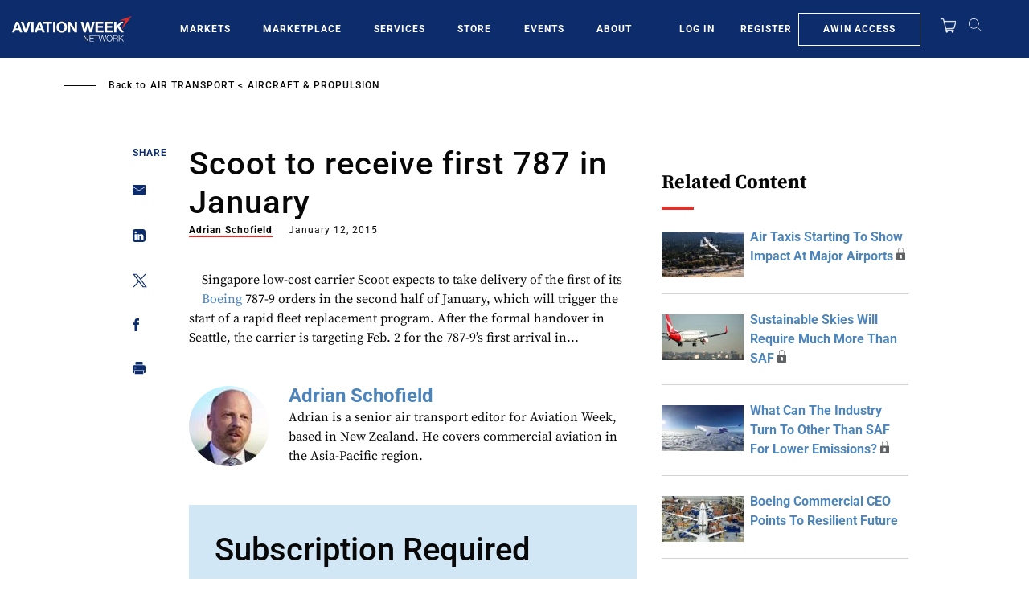

--- FILE ---
content_type: text/javascript; charset=UTF-8
request_url: https://aviationweek.com/awn/api/visitor-info?format=js
body_size: -283
content:
var awnVisitorInfo = {"ipAddress":"18.219.96.0"};